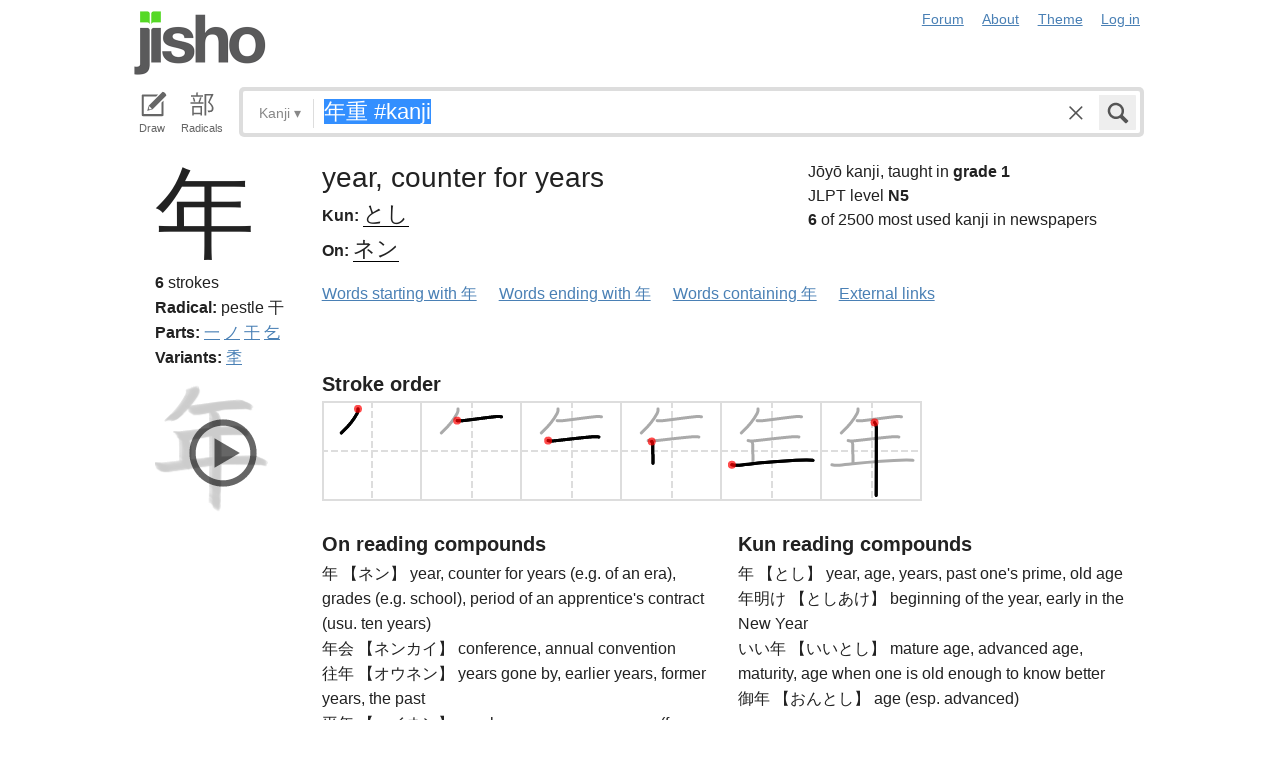

--- FILE ---
content_type: image/svg+xml
request_url: https://d1w6u4xc3l95km.cloudfront.net/kanji-2015-03/091cd.svg
body_size: 3743
content:
<?xml version="1.0" encoding="UTF-8"?>
<!--
Copyright (C) 2009/2010/2011 Ulrich Apel.
This work is distributed under the conditions of the Creative Commons
Attribution-Share Alike 3.0 Licence. This means you are free:
* to Share - to copy, distribute and transmit the work
* to Remix - to adapt the work

Under the following conditions:
* Attribution. You must attribute the work by stating your use of KanjiVG in
  your own copyright header and linking to KanjiVG's website
  (http://kanjivg.tagaini.net)
* Share Alike. If you alter, transform, or build upon this work, you may
  distribute the resulting work only under the same or similar license to this
  one.

See http://creativecommons.org/licenses/by-sa/3.0/ for more details.
-->
<!DOCTYPE svg PUBLIC "-//W3C//DTD SVG 1.0//EN" "http://www.w3.org/TR/2001/REC-SVG-20010904/DTD/svg10.dtd" [
<!ATTLIST g
xmlns:kvg CDATA #FIXED "http://kanjivg.tagaini.net"
kvg:element CDATA #IMPLIED
kvg:variant CDATA #IMPLIED
kvg:partial CDATA #IMPLIED
kvg:original CDATA #IMPLIED
kvg:part CDATA #IMPLIED
kvg:number CDATA #IMPLIED
kvg:tradForm CDATA #IMPLIED
kvg:radicalForm CDATA #IMPLIED
kvg:position CDATA #IMPLIED
kvg:radical CDATA #IMPLIED
kvg:phon CDATA #IMPLIED >
<!ATTLIST path
xmlns:kvg CDATA #FIXED "http://kanjivg.tagaini.net"
kvg:type CDATA #IMPLIED >
]>
<svg xmlns="http://www.w3.org/2000/svg" width="109" height="109" viewBox="0 0 109 109">
<g id="kvg:StrokePaths_091cd" style="fill:none;stroke:#000000;stroke-width:3;stroke-linecap:round;stroke-linejoin:round;">
<g id="kvg:091cd" kvg:element="重">
	<g id="kvg:091cd-g1" kvg:element="千" kvg:part="1">
		<g id="kvg:091cd-g2" kvg:element="丿" kvg:radical="nelson">
			<path id="kvg:091cd-s1" kvg:type="㇒" d="M67.25,11.17c-0.38,1.08-1,2.08-2.99,2.89c-5.43,2.22-16.96,5.78-36,8.72"/>
		</g>
		<g id="kvg:091cd-g3" kvg:element="十" kvg:part="1">
			<path id="kvg:091cd-s2" kvg:type="㇐" d="M12.75,33.95c4.38,0.93,7.82,0.32,11.49-0.04c13.33-1.33,41.94-3.94,58.24-4.86c3.86-0.22,7.64-0.42,11.52,0.25"/>
		</g>
	</g>
	<g id="kvg:091cd-g4" kvg:element="里" kvg:radical="tradit">
		<path id="kvg:091cd-s3" kvg:type="㇑" d="M28.69,44.28c0.7,0.7,1.01,1.67,1.1,2.22c1.05,6.49,2.41,14.8,3.44,22.11c0.16,1.12,0.31,2.23,0.45,3.29"/>
		<path id="kvg:091cd-s4" kvg:type="㇕a" d="M30.46,46.36c14.66-1.86,35.83-4.17,45.76-5.07c3.65-0.33,5.01,2.6,4.83,3.78c-0.57,3.56-2.1,10.62-3.88,17.07c-0.38,1.39-0.78,2.74-1.17,4.03"/>
		<path id="kvg:091cd-s5" kvg:type="㇐a" d="M32.44,56.97c12.18-1.72,34.81-3.84,45.95-4.44"/>
		<path id="kvg:091cd-s6" kvg:type="㇐a" d="M33.61,68.24c15.14-1.99,29.42-3.64,42.64-4.39"/>
		<g id="kvg:091cd-g5" kvg:element="千" kvg:part="2">
			<g id="kvg:091cd-g6" kvg:element="十" kvg:part="2">
				<path id="kvg:091cd-s7" kvg:type="㇑a" d="M52.5,21.25c1.19,1.19,2,2.75,2,4.25c0,2.88-0.25,59-0.25,67.5"/>
			</g>
		</g>
		<path id="kvg:091cd-s8" kvg:type="㇐" d="M31.41,80.64c1.97,0.48,4.36,0.39,6.34,0.16c10.25-1.18,24.22-2.59,33.98-3.53c2.2-0.21,4.77-0.4,6.42,0.04"/>
		<path id="kvg:091cd-s9" kvg:type="㇐" d="M17.14,96.06c3.49,0.56,6.96,0.41,10.24,0.19c14.34-0.96,35.76-3.23,51.12-3.97c3.48-0.17,6.93-0.13,10.37,0.51"/>
	</g>
</g>
</g>
<g id="kvg:StrokeNumbers_091cd" style="font-size:8;fill:#808080">
	<text transform="matrix(1 0 0 1 57.50 9.50)">1</text>
	<text transform="matrix(1 0 0 1 5.25 34.50)">2</text>
	<text transform="matrix(1 0 0 1 23.25 54.50)">3</text>
	<text transform="matrix(1 0 0 1 31.50 43.50)">4</text>
	<text transform="matrix(1 0 0 1 36.50 53.50)">5</text>
	<text transform="matrix(1 0 0 1 37.50 64.50)">6</text>
	<text transform="matrix(1 0 0 1 46.50 28.50)">7</text>
	<text transform="matrix(1 0 0 1 24.50 81.50)">8</text>
	<text transform="matrix(1 0 0 1 9.75 98.50)">9</text>
</g>
</svg>


--- FILE ---
content_type: image/svg+xml
request_url: https://d1w6u4xc3l95km.cloudfront.net/kanji-2015-03/05e74.svg
body_size: 3090
content:
<?xml version="1.0" encoding="UTF-8"?>
<!--
Copyright (C) 2009/2010/2011 Ulrich Apel.
This work is distributed under the conditions of the Creative Commons
Attribution-Share Alike 3.0 Licence. This means you are free:
* to Share - to copy, distribute and transmit the work
* to Remix - to adapt the work

Under the following conditions:
* Attribution. You must attribute the work by stating your use of KanjiVG in
  your own copyright header and linking to KanjiVG's website
  (http://kanjivg.tagaini.net)
* Share Alike. If you alter, transform, or build upon this work, you may
  distribute the resulting work only under the same or similar license to this
  one.

See http://creativecommons.org/licenses/by-sa/3.0/ for more details.
-->
<!DOCTYPE svg PUBLIC "-//W3C//DTD SVG 1.0//EN" "http://www.w3.org/TR/2001/REC-SVG-20010904/DTD/svg10.dtd" [
<!ATTLIST g
xmlns:kvg CDATA #FIXED "http://kanjivg.tagaini.net"
kvg:element CDATA #IMPLIED
kvg:variant CDATA #IMPLIED
kvg:partial CDATA #IMPLIED
kvg:original CDATA #IMPLIED
kvg:part CDATA #IMPLIED
kvg:number CDATA #IMPLIED
kvg:tradForm CDATA #IMPLIED
kvg:radicalForm CDATA #IMPLIED
kvg:position CDATA #IMPLIED
kvg:radical CDATA #IMPLIED
kvg:phon CDATA #IMPLIED >
<!ATTLIST path
xmlns:kvg CDATA #FIXED "http://kanjivg.tagaini.net"
kvg:type CDATA #IMPLIED >
]>
<svg xmlns="http://www.w3.org/2000/svg" width="109" height="109" viewBox="0 0 109 109">
<g id="kvg:StrokePaths_05e74" style="fill:none;stroke:#000000;stroke-width:3;stroke-linecap:round;stroke-linejoin:round;">
<g id="kvg:05e74" kvg:element="年">
	<g id="kvg:05e74-g1" kvg:element="丿" kvg:radical="nelson">
		<path id="kvg:05e74-s1" kvg:type="㇒" d="M40.01,11.89c0.24,1.61-0.01,2.86-0.84,4.46c-2.53,4.84-6.91,11.4-15.86,19.62"/>
	</g>
	<g id="kvg:05e74-g2" kvg:element="干" kvg:part="1" kvg:radical="tradit">
		<path id="kvg:05e74-s2" kvg:type="㇐" d="M39.13,23.62c2.25,0.38,4.4,0.18,5.79,0.03c11.7-1.27,21.33-2.9,33.22-4.07c2.3-0.23,4.2,0,5.35,0.26"/>
		<g id="kvg:05e74-g3" kvg:element="十">
			<path id="kvg:05e74-s3" kvg:type="㇐" d="M30.13,43.59c1.36,0.33,3.87,0.46,5.21,0.33c10.91-1.05,28.53-3.42,40.78-4.26c2.26-0.15,3.63,0.16,4.76,0.32"/>
		</g>
	</g>
	<path id="kvg:05e74-s4" kvg:type="㇑a" d="M33.75,44.5c1,1.25,1,1.97,1.01,3.5C34.8,52.33,35,65.29,35,66.25"/>
	<path id="kvg:05e74-s5" kvg:type="㇐" d="M13.88,67.74c1.97,0.47,5.61,0.66,7.57,0.47c20.21-2.03,36.35-4.62,66.65-5.31c3.29-0.08,5.26,0.22,6.91,0.46"/>
	<g id="kvg:05e74-g4" kvg:element="干" kvg:part="2" kvg:radical="tradit">
		<path id="kvg:05e74-s6" kvg:type="㇑" d="M56.56,25.46c1.12,1.12,1.79,3.54,1.79,4.94c0,0.89-0.05,44.26-0.13,61.6c-0.01,3.12-0.03,5.39-0.05,6.38"/>
	</g>
</g>
</g>
<g id="kvg:StrokeNumbers_05e74" style="font-size:8;fill:#808080">
	<text transform="matrix(1 0 0 1 32.25 11.50)">1</text>
	<text transform="matrix(1 0 0 1 46.50 19.50)">2</text>
	<text transform="matrix(1 0 0 1 31.50 41.50)">3</text>
	<text transform="matrix(1 0 0 1 27.50 53.50)">4</text>
	<text transform="matrix(1 0 0 1 6.50 69.50)">5</text>
	<text transform="matrix(1 0 0 1 50.50 33.50)">6</text>
</g>
</svg>
